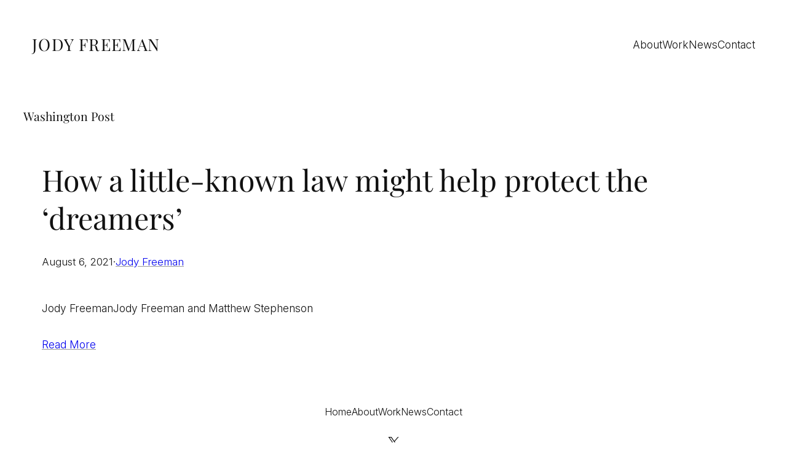

--- FILE ---
content_type: text/css
request_url: https://www.jodyfreeman.com/wp-content/themes/jodyfreeman/style.css?ver=1.0.8
body_size: -125
content:
/*
Theme Name: Jody Freeman
Theme URI: https://jodyfreeman.com/
Author: Glance Digital
Author URI: https://www.glance.digital
Description: A theme for Jody Freeman
Version: 1.0.8
License: Copyright Glance Digital & Jody Freeman
Text Domain: jodyfreeman
*/

--- FILE ---
content_type: text/css
request_url: https://www.jodyfreeman.com/wp-content/themes/jodyfreeman/dist/assets/header-6ae6b38c.css?ver=6.9
body_size: 2491
content:
*,:after,:before{box-sizing:border-box}html{scroll-behavior:smooth}img.edit-site-site-icon__image{filter:invert(1)}.wp-element-button,a,button,input:focus,input[type=button],input[type=submit],textarea:focus{transition:all .2s ease-in-out}a,a:focus,a:hover,a:not(.wp-element-button){text-decoration-color:#999;text-decoration-thickness:1px;text-underline-offset:.25em}a:hover:not(.wp-element-button){text-decoration-color:var(--wp--preset--color--contrast)}h1 a,h2 a,h3 a,h4 a,h5 a{display:inline!important;--bg-h:1px;background:linear-gradient(0deg,var(--wp--preset--color--contrast),var(--wp--preset--color--contrast)) no-repeat 100% 100%/0 var(--bg-h);color:inherit;text-decoration:none;transition:background-size .35s}h1 a:where(:hover,:focus-visible),h2 a:where(:hover,:focus-visible),h3 a:where(:hover,:focus-visible),h4 a:where(:hover,:focus-visible),h5 a:where(:hover,:focus-visible){background-position-x:left;background-size:100% var(--bg-h)}b,strong,th{font-weight:var(--wp--custom--font-weight--medium)}mark{background:linear-gradient(90deg,var(--wp--preset--color--primary) 0,var(--wp--preset--color--primary) 100%);background-position:0 85%;background-repeat:repeat-x;background-size:100% 15%}input,select,textarea{background-color:var(--wp--preset--color--base);border:1px solid var(--wp--preset--color--contrast);border-radius:0;color:var(--wp--preset--color--contrast);font-family:var(--wp--preset--font-family--primary);font-size:var(--wp--preset--font-size--medium);font-weight:var(--wp--custom--font-weight--light);line-height:var(--wp--custom--line-height--body);padding:10px 20px;width:100%}input:focus,textarea:focus{background-color:var(--wp--preset--color--neutral);outline:none}input[type=checkbox],input[type=image],input[type=radio]{width:auto}input[type=button],input[type=email],input[type=search],input[type=submit],input[type=text],textarea{-webkit-appearance:none}::-moz-placeholder{color:var(--wp--preset--color--contrast);font-size:var(--wp--preset--font-size--small);opacity:.5}::placeholder{color:var(--wp--preset--color--contrast);font-size:var(--wp--preset--font-size--small);opacity:.5}:not(.wp-block-code)>code{background-color:var(--wp--preset--color--neutral);font-size:var(--wp--preset--font-size--small);padding:5px 8px}.wp-block-group.is-style-shadow-light{box-shadow:var(--wp--preset--shadow--light)}.wp-block-group.is-style-shadow-solid{box-shadow:var(--wp--preset--shadow--shadow)}.wp-block-image.is-style-shadow-light img{box-shadow:var(--wp--preset--shadow--light)}.wp-block-image.is-style-shadow-solid img{box-shadow:var(--wp--preset--shadow--solid)}.is-style-no-disc{list-style-type:none;padding-left:0}.wp-block-navigation__responsive-container.is-menu-open{padding-bottom:30px;padding-top:30px}.wp-block-navigation__responsive-container-close,.wp-block-navigation__responsive-container-open{border:1px solid;padding:2px}.has-background .wp-block-navigation__responsive-container-open:focus,.has-background .wp-block-navigation__responsive-container-open:hover{color:var(--wp--preset--color--base)}.site-header .current-menu-item{text-decoration:underline;text-decoration-color:var(--wp--preset--color--contrast);text-decoration-thickness:1px;text-underline-offset:.5em}.wp-block-navigation:not(.has-background) .wp-block-navigation__submenu-container{background-color:var(--wp--preset--color--contrast);border:var(--wp--preset--color--contrast);color:var(--wp--preset--color--base);padding:10px}.wp-block-navigation :where(.wp-block-navigation__submenu-container) a{padding:2px 10px}.wp-block-quote.is-style-shadow-light{box-shadow:var(--wp--preset--shadow--light)}.wp-block-quote.is-style-shadow-solid{box-shadow:var(--wp--preset--shadow--solid)}.wp-block-happyprime-show-hide-section summary::marker{content:""!important;display:none!important;list-style:none!important}.wp-block-happyprime-show-hide-section summary:after{content:"Keep reading...";cursor:pointer;display:inline-block;margin-left:5px;text-decoration:underline;text-decoration-thickness:1px;text-underline-offset:.25em;transition:-webkit-text-decoration .2s ease-in-out;transition:text-decoration .2s ease-in-out;transition:text-decoration .2s ease-in-out,-webkit-text-decoration .2s ease-in-out}.wp-block-happyprime-show-hide-section summary:after,.wp-block-happyprime-show-hide-section summary:hover:after{text-decoration-color:var(--wp--preset--color--contrast)}@media only screen and (max-width:600px){.is-style-hidden-mobile{display:none!important}}@media only screen and (max-width:782px){.is-style-columns-reverse{flex-direction:column-reverse}}@media only screen and (min-width:601px){.is-style-hidden-desktop{display:none!important}.wp-block-navigation-item.is-style-outline a{border:1px solid;padding:8px 15px}}.is-layout-constrained>.not-alignfull{margin-left:auto!important;margin-right:auto!important;max-width:1200px!important}body.blog .wp-block-post:not(:first-child) .wp-block-post-title:first-child:before{background-color:var(--wp--preset--color--secondary);content:"";display:block;height:1px;margin-bottom:2rem}.wp-block-post-terms a{cursor:auto;pointer-events:none;text-decoration:none}.work-category-header .wp-block-heading{max-width:600px}.work-category-filter{margin-bottom:40px!important;max-width:380px;min-width:280px;position:relative;width:100%}@media only screen and (min-width:601px){.work-category-filter{top:16px}}.work-category-filter nav.wp-block-navigation{left:0;position:absolute;top:0;width:100%}.work-category-filter ul.is-vertical.wp-block-navigation{display:block!important;height:0;max-width:380px;min-width:280px;padding-top:48px;position:absolute;top:-4px;width:100%;z-index:100}.work-category-filter ul.is-vertical.wp-block-navigation:after{background:transparent url([data-uri]) no-repeat 50%/contain;content:"";display:block;height:18px;position:absolute;right:10px;top:12px;transition:transform .15s ease-in-out;width:18px}.work-category-filter:hover ul.is-vertical.wp-block-navigation:after{transform:rotate(180deg)}.work-category-filter .wp-block-navigation-item.wp-block-navigation-link{background-color:#fff;border-left:1px solid transparent;border-right:1px solid transparent;display:block;height:0;overflow:hidden;transition:height .15s ease-in-out,border-color .15s ease-in-out}.work-category-filter .wp-block-navigation-item.wp-block-navigation-link:first-of-type{border-top:1px solid transparent}.work-category-filter ul.is-vertical.wp-block-navigation .wp-block-navigation-item.wp-block-navigation-link:first-of-type{border-top:1px solid var(--wp--preset--color--contrast)}.work-category-filter ul.is-vertical.wp-block-navigation:hover .wp-block-navigation-item.wp-block-navigation-link{border-left-color:var(--wp--preset--color--secondary);border-right-color:var(--wp--preset--color--secondary);height:calc(1.3em + 16px)}.work-category-filter ul.is-vertical.wp-block-navigation:hover .wp-block-navigation-item.wp-block-navigation-link:first-of-type{height:calc(1.3em + 24px)}.work-category-filter ul.is-vertical.wp-block-navigation:hover .wp-block-navigation-item.wp-block-navigation-link:last-of-type{border-bottom:1px solid var(--wp--preset--color--secondary);height:calc(1.3em + 24px)}.work-category-filter .wp-block-navigation-item.wp-block-navigation-link .wp-block-navigation-item__content{display:block;padding:8px 16px}.work-category-filter .wp-block-navigation-item.wp-block-navigation-link .wp-block-navigation-item__content:hover{background-color:var(--wp--preset--color--contrast);color:#fff}.work-category-filter ul.is-vertical.wp-block-navigation .wp-block-navigation-item.wp-block-navigation-link:first-of-type .wp-block-navigation-item__content{margin-top:8px}.work-category-filter ul.is-vertical.wp-block-navigation .wp-block-navigation-item.wp-block-navigation-link:last-of-type .wp-block-navigation-item__content{margin-bottom:8px}.work-category-filter .wp-block-navigation-item.wp-block-navigation-link .wp-block-navigation-item__label{white-space:nowrap}.wp-block-jodyfreeman-media-types-filter__header{font-size:var(--wp--preset--font-size--x-small)!important;font-weight:400!important;margin:0 0 1rem}.wp-block-jodyfreeman-media-types-filter__body ul{list-style:none;margin:0;padding:0}.wp-block-jodyfreeman-media-types-filter__body li{display:inline-block;margin-bottom:.5rem;margin-right:.3rem}@media (min-width:601px){.wp-block-jodyfreeman-media-types-filter__body li{margin-bottom:1rem;margin-right:1rem}}.wp-block-jodyfreeman-media-types-filter__body button{background:transparent;border:1px solid var(--wp--preset--color--contrast);border-radius:100px;color:var(--wp--preset--color--contrast);cursor:pointer;font-family:var(--wp--preset--font-family--serif);font-size:var(--wp--preset--font-size--small);padding:.3rem .6rem;transition:all .2s ease-in-out}@media (min-width:601px){.wp-block-jodyfreeman-media-types-filter__body button{font-size:var(--wp--preset--font-size--large);padding:1rem 1.5rem}}.wp-block-jodyfreeman-media-types-filter__body button.is-active{background-color:var(--wp--preset--color--contrast);color:var(--wp--preset--color--white)}.media-type-filter-target.active__media-type-article .wp-block-post:not(.media-type-article),.media-type-filter-target.active__media-type-book .wp-block-post:not(.media-type-book),.media-type-filter-target.active__media-type-news .wp-block-post:not(.media-type-news),.media-type-filter-target.active__media-type-op-ed .wp-block-post:not(.media-type-op-ed),.media-type-filter-target.active__media-type-podcast .wp-block-post:not(.media-type-podcast),.media-type-filter-target.active__media-type-video .wp-block-post:not(.media-type-video){display:none}.wp-block-jodyfreeman-accordion{margin:0;padding:0 0 .25em}.wp-block-jodyfreeman-accordion__header{margin:0;padding:.75em 0 .5em;position:relative}.wp-block-jodyfreeman-accordion__header:after{background:transparent url([data-uri]) no-repeat 50%/contain;content:"";display:block;height:.6em;position:absolute;right:0;top:calc(50% - .3em);transition:transform .2s ease-in-out;width:.6em}.wp-block-jodyfreeman-accordion__body{transition:margin-bottom .2s ease-in-out}.wp-block-jodyfreeman-accordion.is-open .wp-block-jodyfreeman-accordion__header:after{transform:rotate(45deg)}.wp-block-jodyfreeman-accordion.is-open .wp-block-jodyfreeman-accordion__body{margin-bottom:2rem}@media screen and (min-width:861px){.site-header>.wp-block-group.has-global-padding{padding-left:3.5%!important;padding-right:3.5%!important}}.site-header .wp-block-navigation-item a{display:inline!important;--bg-h:1px;background:linear-gradient(0deg,var(--wp--preset--color--contrast),var(--wp--preset--color--contrast)) no-repeat 100% 100%/0 var(--bg-h);color:inherit;line-height:1;padding:.4em 0;text-decoration:none;transition:background-size .35s}.site-header .wp-block-navigation-item a:where(:hover,:focus-visible){background-position-x:left;background-size:100% var(--bg-h)}.site-header .wp-block-navigation-item.current-menu-item a{text-decoration:none!important}.parent-pageid-840 .site-header .link-is-work-parent a,.site-header .wp-block-navigation-item.current-menu-item a{background-position-x:left;background-size:100% var(--bg-h)}.site-footer .wp-block-navigation-item a{display:inline!important;--bg-h:1px;background:linear-gradient(0deg,var(--wp--preset--color--contrast),var(--wp--preset--color--contrast)) no-repeat 100% 100%/0 var(--bg-h);color:inherit;line-height:1;padding:.4em 0;text-decoration:none;transition:background-size .35s}.site-footer .wp-block-navigation-item a:where(:hover,:focus-visible){background-position-x:left;background-size:100% var(--bg-h)}.site-footer .wp-block-navigation-item.current-menu-item a{text-decoration:none!important}.parent-pageid-840 .site-footer .link-is-work-parent a,.site-footer .wp-block-navigation-item.current-menu-item a{background-position-x:left;background-size:100% var(--bg-h)}.img-wrapper-66{background-color:#eee;height:0;margin-bottom:1rem;padding-bottom:66.25%;position:relative;width:100%}.img-wrapper-66 .wp-block-post-featured-image{height:100%;left:0;overflow:hidden;position:absolute;top:0;width:100%}.img-wrapper-66 .wp-block-post-featured-image a,.img-wrapper-66 .wp-block-post-featured-image img{height:100%;left:0;-o-object-fit:cover;object-fit:cover;position:absolute;top:0;width:100%}
